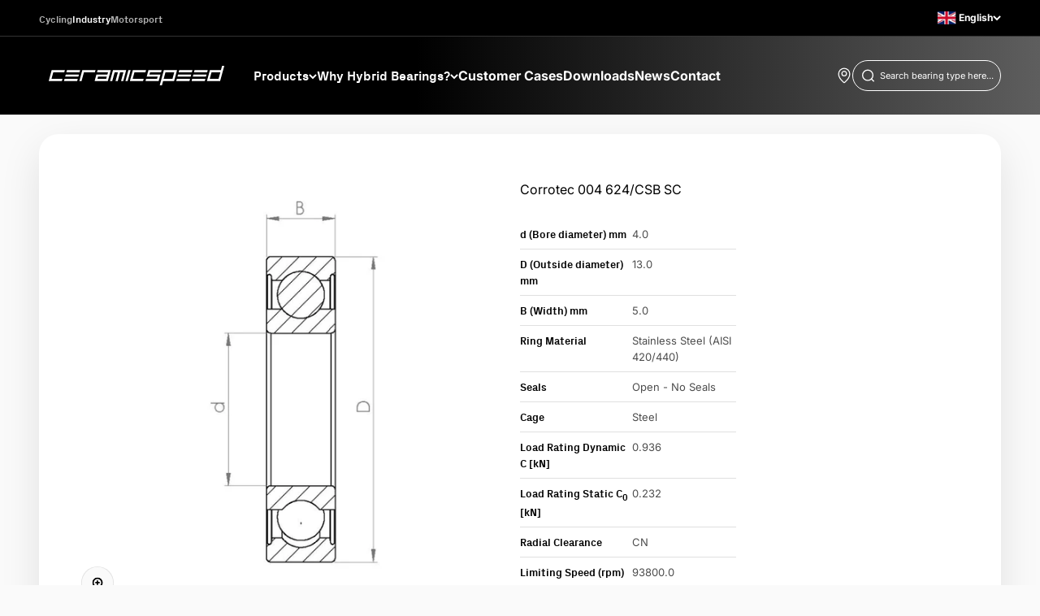

--- FILE ---
content_type: text/javascript; charset=utf-8
request_url: https://industry.ceramicspeed.com/en-de/products/corrotec-004-624-csb-sc.js
body_size: -315
content:
{"id":8829519102256,"title":"Corrotec 004 624\/CSB SC","handle":"corrotec-004-624-csb-sc","description":null,"published_at":"2024-02-13T08:23:43+01:00","created_at":"2023-11-13T13:25:22+01:00","vendor":"CeramicSpeed","type":"","tags":["FOCategory_Deep Groove Ball Bearings","FOSorting_004"],"price":0,"price_min":0,"price_max":0,"available":true,"price_varies":false,"compare_at_price":null,"compare_at_price_min":0,"compare_at_price_max":0,"compare_at_price_varies":false,"variants":[{"id":47113298870576,"title":"Default Title","option1":"Default Title","option2":null,"option3":null,"sku":"105307","requires_shipping":true,"taxable":true,"featured_image":null,"available":true,"name":"Corrotec 004 624\/CSB SC","public_title":null,"options":["Default Title"],"price":0,"weight":5,"compare_at_price":null,"inventory_management":null,"barcode":"5711050059393","quantity_rule":{"min":1,"max":null,"increment":1},"quantity_price_breaks":[],"requires_selling_plan":false,"selling_plan_allocations":[]}],"images":["\/\/cdn.shopify.com\/s\/files\/1\/0744\/8671\/0576\/files\/CI_Deep_Groove_Ball_Bearings.png?v=1752219690"],"featured_image":"\/\/cdn.shopify.com\/s\/files\/1\/0744\/8671\/0576\/files\/CI_Deep_Groove_Ball_Bearings.png?v=1752219690","options":[{"name":"Title","position":1,"values":["Default Title"]}],"url":"\/en-de\/products\/corrotec-004-624-csb-sc","media":[{"alt":null,"id":41315285991728,"position":1,"preview_image":{"aspect_ratio":1.0,"height":1200,"width":1200,"src":"https:\/\/cdn.shopify.com\/s\/files\/1\/0744\/8671\/0576\/files\/CI_Deep_Groove_Ball_Bearings.png?v=1752219690"},"aspect_ratio":1.0,"height":1200,"media_type":"image","src":"https:\/\/cdn.shopify.com\/s\/files\/1\/0744\/8671\/0576\/files\/CI_Deep_Groove_Ball_Bearings.png?v=1752219690","width":1200}],"requires_selling_plan":false,"selling_plan_groups":[]}